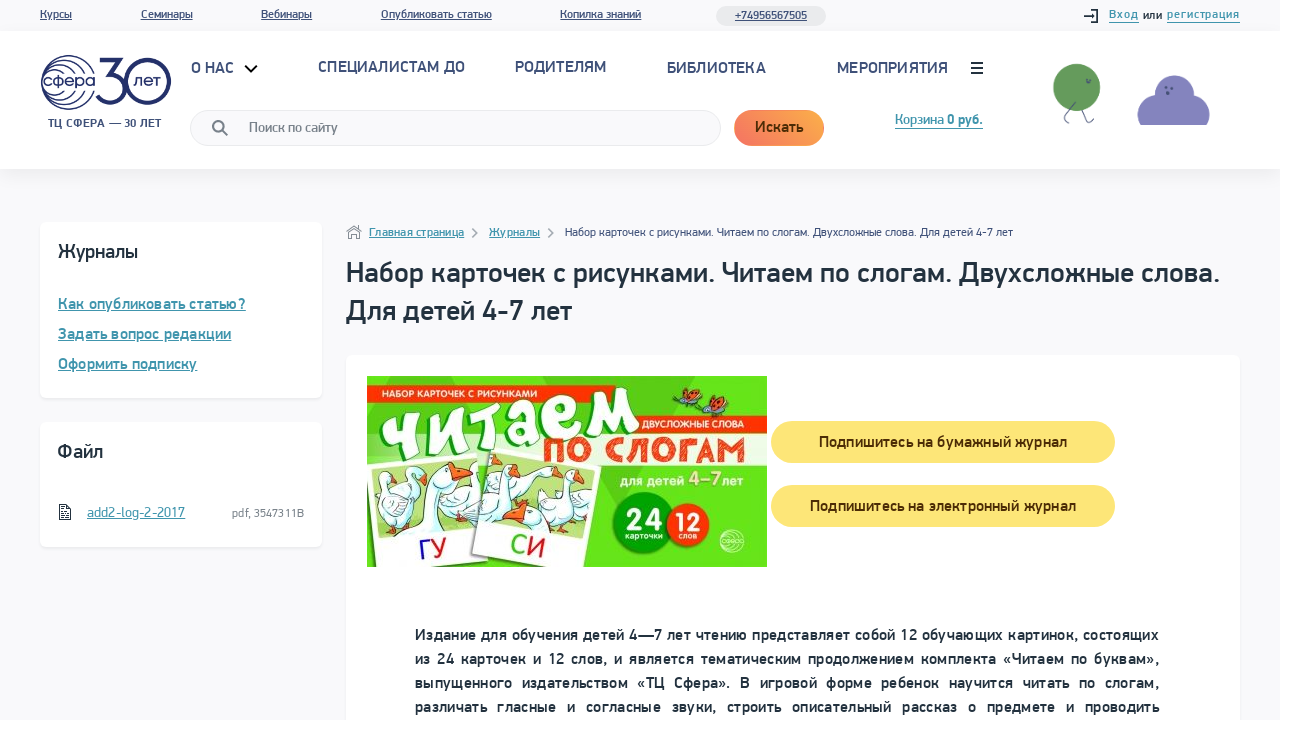

--- FILE ---
content_type: text/css
request_url: https://tc-sfera.ru/bitrix/cache/css/s2/main/page_c4792cbe1f0e59d617aecc6a0bd5cd09/page_c4792cbe1f0e59d617aecc6a0bd5cd09_v1.css?1768830722353
body_size: 236
content:


/* Start:/local/templates/main/components/bitrix/news.detail/journal/style.css?1682347980155*/
div.news-detail
{
	word-wrap: break-word;
}
div.news-detail img.detail_picture
{
	float:left;
	margin:0 8px 6px 1px;
}
.news-date-time
{
	color:#486DAA;
}

/* End */
/* /local/templates/main/components/bitrix/news.detail/journal/style.css?1682347980155 */


--- FILE ---
content_type: image/svg+xml
request_url: https://tc-sfera.ru/local/tplfiles/img/sidebar-doc.svg
body_size: 278
content:
<svg fill="#23323f" id="Layer_1" data-name="Layer 1" xmlns="http://www.w3.org/2000/svg" viewBox="0 0 16 16"><title>doc</title><rect x="4" y="2" width="4" height="1"/><rect x="4" y="4" width="3" height="1"/><rect x="4" y="7" width="2" height="1"/><rect x="7" y="7" width="3" height="1"/><rect x="4" y="9" width="3" height="1"/><rect x="10" y="9" width="2" height="1"/><rect x="8" y="9" width="1" height="1"/><path d="M11.5,2.5,9,0H2V16H14V5ZM10,2.41l.79.79.79.79H10ZM13,15H3V1H9V5h4Z"/><rect x="4" y="11" width="4" height="1"/><rect x="9" y="11" width="3" height="1"/><rect x="4" y="13" width="3" height="1"/><rect x="8" y="13" width="4" height="1"/></svg>
